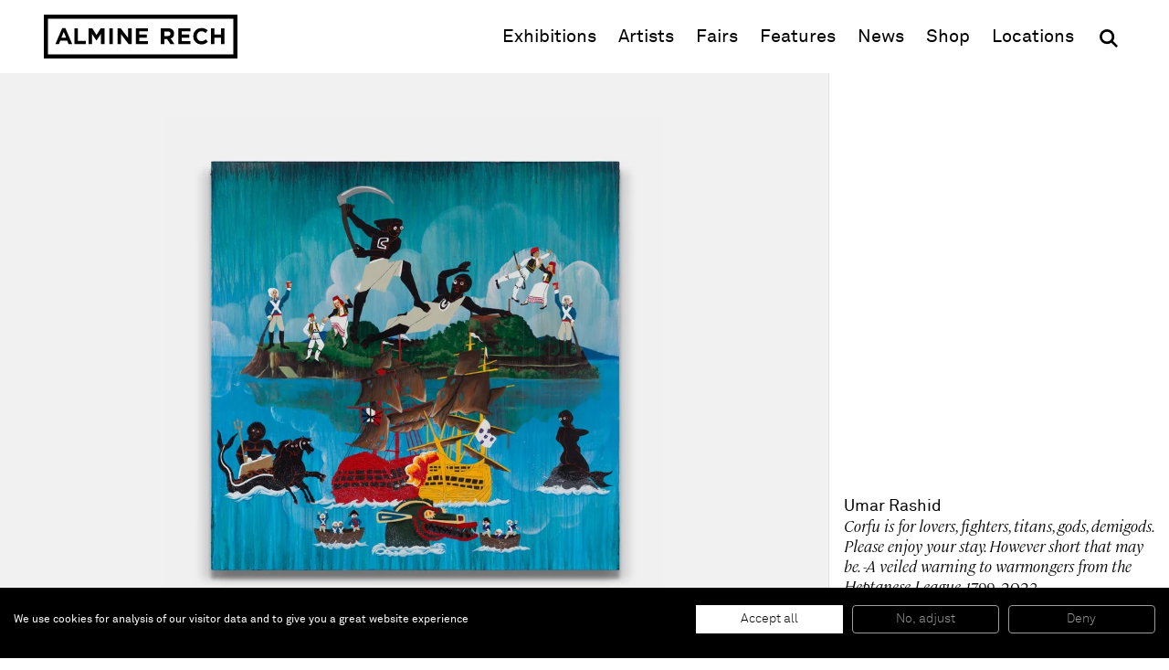

--- FILE ---
content_type: text/html; charset=UTF-8
request_url: https://www.alminerech.com/artworks/8953-corfu-is-for-lovers-fighters-titans-gods-demigods-please-enjoy-your-stay-however-short-that-may-be-a-veiled-warning-to-warmongers-from-the-heptanese-league-1799-2023
body_size: 4311
content:
<!doctype html>
<html lang="en">
    <head>
        <meta charset="utf-8">
        <meta http-equiv="X-UA-Compatible" content="IE=edge">
        <title>
                        Umar Rashid, Corfu is for lovers, fighters, titans, gods, demigods. Please enjoy your stay. However short that may be. -A veiled warning to warmongers from the Heptanese League. 1799, 2023
        </title>
        <meta name="description" content="Acrylic and ink on canvas

152.4 x 152.4 cm

60 x 60 in">
        <meta property="og:site_name" content="Almine Rech">
        <meta property="og:type" content="website">
        <meta property="og:title" content="Umar Rashid, Corfu is for lovers, fighters, titans, gods, demigods. Please enjoy your stay. However short that may be. -A veiled warning to warmongers from the Heptanese League. 1799, 2023">
        <meta property="og:description" content="Acrylic and ink on canvas

152.4 x 152.4 cm

60 x 60 in">
                    <meta property="og:image" content="https://www.alminerech.com/en/image/og/artwork/8953">
            <meta property="og:image:type" content="image/png">
            <meta property="og:image:width" content="1200">
            <meta property="og:image:height" content="630">
                <meta property="og:url" content="https://www.alminerech.com/artworks/8953-umar-rashid-corfu-is-for-lovers-fighters-titans-gods-demigods-please-enjoy-your-stay-however-short-that-may-be-a-veiled-warning-to-warmongers-from-the-heptanese-league-1799-2023">        <link rel="canonical" href="https://www.alminerech.com/artworks/8953-umar-rashid-corfu-is-for-lovers-fighters-titans-gods-demigods-please-enjoy-your-stay-however-short-that-may-be-a-veiled-warning-to-warmongers-from-the-heptanese-league-1799-2023">                <meta name="mobile-web-app-capable" content="yes">
        <meta name="viewport" content="width=device-width, initial-scale=1">
        <meta name="format-detection" content="telephone=no">
        <link rel="stylesheet" href="/assets/Front/css/main.min.css?fd6459fb2bafd189">
                <link rel="stylesheet" href="/assets/Front/css/print.min.css?3d28edc6d12950dc" media="print">
        <link rel="apple-touch-icon" sizes="180x180" href="/apple-touch-icon.png?v=3">
<link rel="icon" type="image/png" sizes="32x32" href="/favicon-32x32.png?v=3">
<link rel="icon" type="image/png" sizes="16x16" href="/favicon-16x16.png?v=3">
<link rel="manifest" href="/site.webmanifest?v=3">
<link rel="mask-icon" href="/safari-pinned-tab.svg?v=3" color="#000000">
<link rel="shortcut icon" href="/favicon.ico?v=3">
<meta name="apple-mobile-web-app-title" content="Almine Rech">
<meta name="application-name" content="Almine Rech">
<meta name="msapplication-TileColor" content="#ffffff">
<meta name="theme-color" content="#ffffff">
                    <link rel="preconnect" href="https://www.googletagmanager.com">
            <!-- Google Tag Manager -->
            <script>(function(w,d,s,l,i){w[l]=w[l]||[];w[l].push({'gtm.start':
            new Date().getTime(),event:'gtm.js'});var f=d.getElementsByTagName(s)[0],
            j=d.createElement(s),dl=l!='dataLayer'?'&l='+l:'';j.async=true;j.src=
            'https://www.googletagmanager.com/gtm.js?id='+i+dl;f.parentNode.insertBefore(j,f);
            })(window,document,'script','dataLayer','GTM-T3RDCWB');</script>
            <!-- End Google Tag Manager -->
                    </head>
    <body>
        <a class="skip-to-main" href="#main">Skip to main content</a>
                <!-- Google Tag Manager (noscript) -->
        <noscript><iframe src="https://www.googletagmanager.com/ns.html?id=GTM-T3RDCWB"
        height="0" width="0" style="display:none;visibility:hidden"></iframe></noscript>
        <!-- End Google Tag Manager (noscript) -->
                <script>
            if (window.document.documentMode) {
                document.write('<div class="load-alert ie-alert" data-nosnippet>You are using an <strong>outdated</strong> web browser. Please <a href="https://browsehappy.com/?locale=en">upgrade it</a> for a better experience.</div>');
            }
        </script>
        <noscript>
            <div class="load-alert js-alert">For full functionality of this website, &lt;a href=&quot;https://www.whatismybrowser.com/guides/how-to-enable-javascript/auto&quot; target=&quot;_blank&quot; rel=&quot;noopener&quot;&gt;enable Javascript&lt;/a&gt; in your web browser.</div>
        </noscript>

        <header class="main-header" role="banner">
<div class="main-wrapper">

    <a href="https://www.alminerech.com/" class="brand main-header__brand">
        <svg>
            <use xlink:href="/assets/Front/img/sprite.svg?2024#logo"/>
        </svg>
        <span>Almine Rech</span>
    </a>

    <button aria-label="Menu" class="main-header__burger js-menu">
        <svg xmlns="http://www.w3.org/2000/svg" xmlns:xlink="http://www.w3.org/1999/xlink" viewbox="0 0 32 32">
            <defs>
                <rect id="def-slice" width="32" height="4" rx="0" ry="0" fill="currentColor"/>
            </defs>
            <use xlink:href="#def-slice" class="slice slice--1" x="0" y="4"/>
            <use xlink:href="#def-slice" class="slice slice--2" x="0" y="14"/>
            <use xlink:href="#def-slice" class="slice slice--3" x="0" y="24"/>
        </svg>
    </button>

    <div class="main-header__menu">
        <ul>
            <li><a href="https://www.alminerech.com/exhibitions/">Exhibitions</a></li>
            <li><a href="https://www.alminerech.com/artists/">Artists</a></li>
            <li><a href="https://www.alminerech.com/fairs/">Fairs</a></li>
            <li><a href="https://www.alminerech.com/features/">Features</a></li>
            <li><a href="https://www.alminerech.com/news/">News</a></li>
            <li><a href="https://shop.alminerech.com/" target="_blank" rel="noopener">Shop<span class="visually-hidden"> (opens in new window)</span></a></li>
            <li><a href="https://www.alminerech.com/galleries/">Locations</a></li>
            <li>
                <form method="GET" action="https://www.alminerech.com/search/" class="main-header__search search" >
                    <input type="search" name="q" placeholder="Search" autocomplete="off" class="search__input" aria-label="Search">
                    <button type="submit" class="search__submit" aria-label="OK">
                        <svg width="24" height="24">
                            <use xlink:href="/assets/Front/img/sprite.svg?2024#search" />
                        </svg>
                    </button>
                </form>
            </li>
        </ul>
    </div>

</div>
</header>        <main class="main-container" id="main">
            <div class="main-wrapper">
                    <div class="artwork__wrapper">
        <div class="artwork">

                    <figure class="artwork__figure fig fig--contain" data-id="1">
                            <div class="fig__wrapper">
    <div class="ratio" style="padding-bottom: 99.609375%">
        <picture><source srcset="https://d1bc1xn3hygkq4.cloudfront.net/rimage/ftw_placeholder/image/17151/b462f92cce0950a2271d140e450cde51 16w" data-srcset="https://d1bc1xn3hygkq4.cloudfront.net/rimage/ftw_webp_288/image/17151/b462f92cce0950a2271d140e450cde51 288w, https://d1bc1xn3hygkq4.cloudfront.net/rimage/ftw_webp_384/image/17151/b462f92cce0950a2271d140e450cde51 384w, https://d1bc1xn3hygkq4.cloudfront.net/rimage/ftw_webp_576/image/17151/b462f92cce0950a2271d140e450cde51 576w, https://d1bc1xn3hygkq4.cloudfront.net/rimage/ftw_webp_768/image/17151/b462f92cce0950a2271d140e450cde51 768w, https://d1bc1xn3hygkq4.cloudfront.net/rimage/ftw_webp_1152/image/17151/b462f92cce0950a2271d140e450cde51 1152w, https://d1bc1xn3hygkq4.cloudfront.net/rimage/ftw_webp_1536/image/17151/b462f92cce0950a2271d140e450cde51 1536w, https://d1bc1xn3hygkq4.cloudfront.net/rimage/ftw_webp_1920/image/17151/b462f92cce0950a2271d140e450cde51 1920w, https://d1bc1xn3hygkq4.cloudfront.net/rimage/ftw_webp_2304/image/17151/b462f92cce0950a2271d140e450cde51 2304w, https://d1bc1xn3hygkq4.cloudfront.net/rimage/ftw_webp_3072/image/17151/b462f92cce0950a2271d140e450cde51 3072w" type="image/webp" sizes="1vw" data-aspectratio="1.0039215686275">
<source srcset="https://d1bc1xn3hygkq4.cloudfront.net/rimage/ftw_placeholder/image/17151/b462f92cce0950a2271d140e450cde51 16w" data-srcset="https://d1bc1xn3hygkq4.cloudfront.net/rimage/ftw_288/image/17151/b462f92cce0950a2271d140e450cde51 288w, https://d1bc1xn3hygkq4.cloudfront.net/rimage/ftw_384/image/17151/b462f92cce0950a2271d140e450cde51 384w, https://d1bc1xn3hygkq4.cloudfront.net/rimage/ftw_576/image/17151/b462f92cce0950a2271d140e450cde51 576w, https://d1bc1xn3hygkq4.cloudfront.net/rimage/ftw_768/image/17151/b462f92cce0950a2271d140e450cde51 768w, https://d1bc1xn3hygkq4.cloudfront.net/rimage/ftw_1152/image/17151/b462f92cce0950a2271d140e450cde51 1152w, https://d1bc1xn3hygkq4.cloudfront.net/rimage/ftw_1536/image/17151/b462f92cce0950a2271d140e450cde51 1536w, https://d1bc1xn3hygkq4.cloudfront.net/rimage/ftw_1920/image/17151/b462f92cce0950a2271d140e450cde51 1920w, https://d1bc1xn3hygkq4.cloudfront.net/rimage/ftw_2304/image/17151/b462f92cce0950a2271d140e450cde51 2304w, https://d1bc1xn3hygkq4.cloudfront.net/rimage/ftw_3072/image/17151/b462f92cce0950a2271d140e450cde51 3072w" sizes="1vw" data-aspectratio="1.0039215686275">
<img loading="eager" src="https://d1bc1xn3hygkq4.cloudfront.net/rimage/ftw_placeholder/image/17151/b462f92cce0950a2271d140e450cde51" data-sizes="auto" width="288" height="287" data-aspectratio="1.0039215686275" fetchpriority="high" class="lazyload" alt="" title="">
</picture>
    </div>
</div>

                                </figure>
    
    <div class="artwork__article">
        <article>
            <h1>
                                    <span class="title">Umar Rashid</span>
                                <span class="subtitle">
                    <em>Corfu is for lovers, fighters, titans, gods, demigods. Please enjoy your stay. However short that may be. -A veiled warning to warmongers from the Heptanese League. 1799</em>,
                    2023</span>
            </h1>
                            <div class="cke cke--teaser">
                    <p>Acrylic and ink on canvas<br />
152.4 x 152.4 cm<br />
60 x 60 in</p>

                </div>
                                </article>
    </div>

</div>

    </div>
            </div>
        </main>
        <footer class="main-footer">
    <div class="main-wrapper">

        
<div class="section wrapper">
    <div class="main-footer__locations">
        <a href="https://www.alminerech.com/galleries/">
                                    <span>Paris</span>
                                    <span>Brussels</span>
                                    <span>London</span>
                                    <span>New York</span>
                                    <span>Shanghai</span>
                                    <span>Monaco</span>
                        </a>
    </div>
</div>

        <div class="section subscribe main-footer__subscribe">
            <div class="wrapper subscribe__wrapper">
                <h2 class="title">
                    Be the first to know
                </h2>
                <p>
                    Join our mailing list to never miss upcoming exhibitions, art fairs, news, events, films &amp; more.
                </p>
                <a href="https://www.alminerech.com/subscribe" class="cta cta--medium">
                        Subscribe
                </a>
            </div>

            <figure>
                <div class="ratio">
                    <picture><!--[if IE 9]><video style="display: none;"><![endif]-->
<source srcset="https://d1bc1xn3hygkq4.cloudfront.net/static-image/ftw_webp_288?path=/views/Newsletter/subscribe.jpg 288w" data-srcset="https://d1bc1xn3hygkq4.cloudfront.net/static-image/ftw_webp_288?path=/views/Newsletter/subscribe.jpg 288w, https://d1bc1xn3hygkq4.cloudfront.net/static-image/ftw_webp_384?path=/views/Newsletter/subscribe.jpg 384w, https://d1bc1xn3hygkq4.cloudfront.net/static-image/ftw_webp_576?path=/views/Newsletter/subscribe.jpg 576w, https://d1bc1xn3hygkq4.cloudfront.net/static-image/ftw_webp_768?path=/views/Newsletter/subscribe.jpg 768w, https://d1bc1xn3hygkq4.cloudfront.net/static-image/ftw_webp_1152?path=/views/Newsletter/subscribe.jpg 1152w, https://d1bc1xn3hygkq4.cloudfront.net/static-image/ftw_webp_1536?path=/views/Newsletter/subscribe.jpg 1536w, https://d1bc1xn3hygkq4.cloudfront.net/static-image/ftw_webp_1920?path=/views/Newsletter/subscribe.jpg 1920w, https://d1bc1xn3hygkq4.cloudfront.net/static-image/ftw_webp_2304?path=/views/Newsletter/subscribe.jpg 2304w, https://d1bc1xn3hygkq4.cloudfront.net/static-image/ftw_webp_3072?path=/views/Newsletter/subscribe.jpg 3072w" type="image/webp" sizes="1vw">
<source srcset="https://d1bc1xn3hygkq4.cloudfront.net/static-image/ftw_288?path=/views/Newsletter/subscribe.jpg 288w" data-srcset="https://d1bc1xn3hygkq4.cloudfront.net/static-image/ftw_288?path=/views/Newsletter/subscribe.jpg 288w, https://d1bc1xn3hygkq4.cloudfront.net/static-image/ftw_384?path=/views/Newsletter/subscribe.jpg 384w, https://d1bc1xn3hygkq4.cloudfront.net/static-image/ftw_576?path=/views/Newsletter/subscribe.jpg 576w, https://d1bc1xn3hygkq4.cloudfront.net/static-image/ftw_768?path=/views/Newsletter/subscribe.jpg 768w, https://d1bc1xn3hygkq4.cloudfront.net/static-image/ftw_1152?path=/views/Newsletter/subscribe.jpg 1152w, https://d1bc1xn3hygkq4.cloudfront.net/static-image/ftw_1536?path=/views/Newsletter/subscribe.jpg 1536w, https://d1bc1xn3hygkq4.cloudfront.net/static-image/ftw_1920?path=/views/Newsletter/subscribe.jpg 1920w, https://d1bc1xn3hygkq4.cloudfront.net/static-image/ftw_2304?path=/views/Newsletter/subscribe.jpg 2304w, https://d1bc1xn3hygkq4.cloudfront.net/static-image/ftw_3072?path=/views/Newsletter/subscribe.jpg 3072w" sizes="1vw">
<!--[if IE 9]></video><![endif]-->
<img src="https://d1bc1xn3hygkq4.cloudfront.net/static-image/ftw_placeholder?path=/views/Newsletter/subscribe.jpg" data-sizes="auto" class="lazyload" alt="" title="">
</picture>
                </div>
            </figure>
        </div>

        <div class="section wrapper main-footer__bottom">

            <div class="main-footer__follow">
                <div class="main-footer__label">
                    Follow us
                </div>
                <ul>
                    <li><a href="https://www.facebook.com/alminerechgallery/" target="_blank" rel="noopener" title="Facebook"><svg><use xlink:href="/assets/Front/img/sprite.svg?2024#facebook"/></svg><span>Facebook (opens in a new window)</span></a></li>
                    <li><a href="https://www.instagram.com/alminerech/" target="_blank" rel="noopener" title="Instagram"><svg><use xlink:href="/assets/Front/img/sprite.svg?2024#instagram"/></svg><span>Instagram (opens in a new window)</span></a></li>
                    <li><a href="https://www.artsy.net/partner/almine-rech" target="_blank" rel="noopener" title="Artsy"><svg><use xlink:href="/assets/Front/img/sprite.svg?2024#artsy"/></svg><span>Artsy (opens in a new window)</span></a></li>
                    <li><a href="https://www.artnet.com/galleries/almine-rech-galerie" target="_blank" rel="noopener" title="Artnet"><svg><use xlink:href="/assets/Front/img/sprite.svg?2024#artnet"/></svg><span>Artnet (opens in a new window)</span></a></li>
                    <li><a href="https://twitter.com/AlmineRech" target="_blank" rel="noopener" title="X (Twitter)"><svg><use xlink:href="/assets/Front/img/sprite.svg?2024#twitter"/></svg><span>X (opens in a new window)</span></a></li>
                    <li><a href="https://www.youtube.com/c/AlmineRechG" target="_blank" rel="noopener" title="Youtube"><svg><use xlink:href="/assets/Front/img/sprite.svg?2024#youtube"/></svg><span>Youtube (opens in a new window)</span></a></li>
                    <li><ahref="/wechat/" title="WeChat"><svg><use xlink:href="/assets/Front/img/sprite.svg?2024#wechat"/></svg><span>WeChat</span></a></li>
                </ul>
            </div>

            <div class="main-footer__menu">
                <ul>
                                                <li>
                    About
                    <ul>
                                                                                                                <li>
                                    <a href="https://www.alminerech.com/pages/7376-gallery-history" >The Gallery</a>
                                </li>
                                                                                                                                            <li>
                                    <a href="https://www.alminerech.com/pages/7534-job-opportunities" >Job opportunities</a>
                                </li>
                                                                        </ul>
                </li>
                                                                    <li>
                    Support
                    <ul>
                                                                                                                <li>
                                    <a href="https://www.alminerech.com/pages/7691-terms-and-conditions" >Terms and Conditions</a>
                                </li>
                                                                                                                                            <li>
                                    <a href="https://www.alminerech.com/pages/7377-privacy-policy" >Privacy Policy</a>
                                </li>
                                                                                                                                            <li>
                                    <a href="https://www.alminerech.com/pages/7378-accessibility-statement" >Accessibility</a>
                                </li>
                                                                        </ul>
                </li>
                        </ul>
            </div>

            <div
                class="main-footer__credits">
                                ©
                2026
                Almine Rech | All rights reserved.
            </div>
        </div>

    </div>
</footer>
        
        <script defer="defer" src="/assets/Front/js/plugins.min.js?f8170f3bde49de06"></script>
                <script defer="defer" src="/assets/Front/js/main.min.js?fa060730fedc7953"></script>

                
                <!-- HETRIX3468 -->
    </body>
</html>
